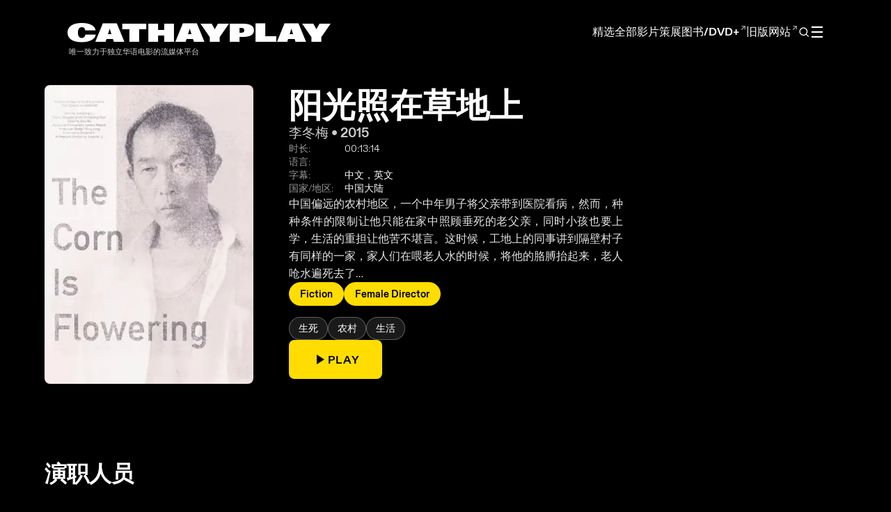

--- FILE ---
content_type: text/html; charset=utf-8
request_url: https://cathayplay.com/zh-hans/films/the-corn-is-flowering1/
body_size: 14200
content:
<!doctype html><html lang=zh-Hans><head><meta charset=UTF-8><link rel=preconnect href=https://cdn.jsdelivr.net crossorigin><meta name=viewport content="width=device-width,initial-scale=1"><title>阳光照在草地上 | CathayPlay</title><meta name=description content="中国偏远的农村地区，一个中年男子将父亲带到医院看病，然而，种种条件的限制让他只能在家中照顾垂死的老父亲，同时小孩也要上学，生活的重担让他苦不堪言。这时候，工地上的同事讲到隔壁村子有同样的一家，家人们在喂老人水的时候，将他的胳膊抬起来，老人呛水遍死去了…"><link rel=canonical href=https://cathayplay.com/zh-hans/films/the-corn-is-flowering1/><meta name=robots content="index, follow"><link rel=alternate hreflang=en href=https://cathayplay.com/films/the-corn-is-flowering1/><link rel=alternate hreflang=zh-Hant href=https://cathayplay.com/zh-hant/films/the-corn-is-flowering1/><link rel=alternate hreflang=zh-Hans href=https://cathayplay.com/zh-hans/films/the-corn-is-flowering1/><link rel=alternate hreflang=x-default href=https://cathayplay.com/zh-hans/films/the-corn-is-flowering1/><meta property="og:title" content="阳光照在草地上"><meta property="og:description" content="中国偏远的农村地区，一个中年男子将父亲带到医院看病，然而，种种条件的限制让他只能在家中照顾垂死的老父亲，同时小孩也要上学，生活的重担让他苦不堪言。这时候，工地上的同事讲到隔壁村子有同样的一家，家人们在喂老人水的时候，将他的胳膊抬起来，老人呛水遍死去了…"><meta property="og:type" content="article"><meta property="og:url" content="https://cathayplay.com/zh-hans/films/the-corn-is-flowering1/"><meta property="og:site_name" content="CathayPlay"><meta property="og:image" content="https://cathayplay.com/images/films/the-corn-is-flowering1/poster.jpg"><meta name=twitter:card content="summary_large_image"><meta name=twitter:title content="阳光照在草地上"><meta name=twitter:description content="中国偏远的农村地区，一个中年男子将父亲带到医院看病，然而，种种条件的限制让他只能在家中照顾垂死的老父亲，同时小孩也要上学，生活的重担让他苦不堪言。这时候，工地上的同事讲到隔壁村子有同样的一家，家人们在喂老人水的时候，将他的胳膊抬起来，老人呛水遍死去了…"><meta name=twitter:image content="https://cathayplay.com/images/films/the-corn-is-flowering1/poster.jpg"><script type=application/ld+json>{"@context":"https://schema.org","@type":"Movie","name":"阳光照在草地上","description":"中国偏远的农村地区，一个中年男子将父亲带到医院看病，然而，种种条件的限制让他只能在家中照顾垂死的老父亲，同时小孩也要上学，生活的重担让他苦不堪言。这时候，工地上的同事讲到隔壁村子有同样的一家，家人们在喂老人水的时候，将他的胳膊抬起来，老人呛水遍死去了…","url":"https:\/\/cathayplay.com\/zh-hans\/films\/the-corn-is-flowering1\/","image":"https:\/\/cathayplay.com\/images\/films\/the-corn-is-flowering1\/poster.jpg","duration":"PT00H13M14S","director":[{"@type":"Person","name":"李冬梅"}],"inLanguage":"zh-Hans"}</script><link rel=stylesheet href=/css/bundle.min.fca31f4b813d5f3b5bcc606b0ed1f732cf4c3d54609998b83d8444ccfac4e2a9.css><link rel=icon href=/images/favicon.ico type=image/x-icon><link rel=preload href=/vendor/fontawesome/webfonts/fa-brands-400.woff2 as=font type=font/woff2 crossorigin><link rel=preload href=/vendor/fontawesome/webfonts/fa-solid-900.woff2 as=font type=font/woff2 crossorigin><link rel=preload href=/vendor/fontawesome/all.min.css as=style onload='this.onload=null,this.rel="stylesheet"'><noscript><link rel=stylesheet href=/vendor/fontawesome/all.min.css></noscript></head><body><div class=header><div class=hero-text-left><a href=/zh-hans/ class=button><div class=logo><h1 class=logo-text>CATHA<span class=ss05>Y</span>PLA<span class=ss05>Y</span></h1><p class=tagline-text>唯一致力于独立华语电影的流媒体平台</p></div></a></div><nav class=menu role=navigation aria-label="Main navigation"><div class=menu-buttons><a href=#recently-added class=button data-target-id=recently-added data-home-url=/zh-hans/>精选</a></div><div class=menu-buttons><a href=/zh-hans/films/ class=button>全部影片</a></div><div class=menu-buttons><a href=/zh-hans/curation/ class=button>策展</a></div><div class=menu-buttons data-menu-subscribe style=display:none><button type=button class=button data-open-subscribe>订阅</button></div><div class=menu-buttons><a href=https://books.cathayplay.com class=button target=_blank rel="noopener noreferrer">图书/DVD+<span class=external-icon>↗</span></a></div><div class=menu-buttons><a href=https://classic.cathayplay.com class=button target=_blank rel="noopener noreferrer">旧版网站<span class=external-icon>↗</span></a></div><div class="menu-buttons menu-search"><button type=button class=search-trigger aria-label="Open search">
<svg viewBox="0 0 24 24" aria-hidden="true"><circle cx="11" cy="11" r="7" fill="none" stroke-width="1.8"/><line x1="16.5" y1="16.5" x2="21" y2="21" stroke-width="1.8"/></svg></button></div><div class=menu-toggle-wrapper><button type=button class=menu-buttons id=menu-toggle aria-label="Toggle menu" aria-expanded=false>☰</button><div class=menu-dropdown><div class="menu-buttons default-hidden sign-in-trigger">登录 / 注册</div><div class="menu-buttons default-hidden user-menu" style=display:none><span class=user-display-name></span>
<span class=user-menu-separator>|</span>
<span class=user-logout id=sign-out-btn>退出登录</span></div><div class="menu-submenu default-hidden"><div class="menu-buttons submenu-title">浏览</div><div class=submenu-items><a href=/zh-hans/directors/ class=submenu-link>导演</a>
<a href=/zh-hans/categories/ class=submenu-link>分类</a>
<a href=/zh-hans/tags/ class=submenu-link>标签</a></div></div><div class="menu-buttons default-hidden"><a href=/zh-hans/about/ class=button>关于我们</a></div><div class="menu-buttons default-hidden"><a href=https://cathayplay.notion.site/Info-Hub-169b46d11b01802ea852f395e4ba0e76 class=button target=_blank rel="noopener noreferrer">常见问题</a></div><div class="menu-buttons default-hidden"><div class=language-select-container><select class=language-select onchange="setTimeout(()=>location=this.value,0)" aria-label="Change language"><option id=en value=https://cathayplay.com/films/the-corn-is-flowering1/>English</option><option id=zh-hans value=https://cathayplay.com/zh-hans/films/the-corn-is-flowering1/ selected>简体中文</option><option id=zh-hant value=https://cathayplay.com/zh-hant/films/the-corn-is-flowering1/>繁體中文</option></select></div></div></div></div></nav></div><div class=search-backdrop id=search-backdrop hidden><div class=search-modal id=search-modal role=dialog aria-modal=true aria-labelledby=search-modal-title><div class=search-modal-header><div class=search-modal-title-wrapper><h2 id=search-modal-title>搜索</h2><button type=button class=search-help-icon id=search-help-trigger aria-label="Search help" title=搜索提示>
<svg width="16" height="16" viewBox="0 0 24 24" fill="none" stroke="currentColor" stroke-width="2" stroke-linecap="round" stroke-linejoin="round"><circle cx="12" cy="12" r="10"/><line x1="12" y1="16" x2="12" y2="12"/><line x1="12" y1="8" x2="12.01" y2="8"/></svg></button></div><button type=button class=search-close id=search-close aria-label="Close search">
<svg width="16" height="16" viewBox="0 0 24 24" fill="none" stroke="currentColor" stroke-width="2.5" stroke-linecap="round" stroke-linejoin="round"><line x1="18" y1="6" x2="6" y2="18"/><line x1="6" y1="6" x2="18" y2="18"/></svg></button></div><div class=search-modal-body><form class=search-modal-form role=search><label for=search-input class=sr-only>搜索关键词</label>
<input type=search id=search-input placeholder=搜索影片、文章等内容 autocomplete=off></form><div class=search-results id=search-results role=list><div class=search-empty id=search-empty>输入关键词开始搜索</div></div></div></div></div><div class=search-help-popup id=search-help-popup hidden><div class=search-help-content><div class=search-help-header><h2>搜索语法指南</h2><button type=button class=search-help-close id=search-help-close aria-label=Close>
<svg width="14" height="14" viewBox="0 0 24 24" fill="none" stroke="currentColor" stroke-width="2.5" stroke-linecap="round" stroke-linejoin="round"><line x1="18" y1="6" x2="6" y2="18"/><line x1="6" y1="6" x2="18" y2="18"/></svg></button></div><div class=search-help-body><div class=search-help-item><div class=search-help-label>1. 精确匹配（特定导演）</div><code class=search-help-example>"胡杰"</code><div class=search-help-desc>使用引号进行精确匹配，避免部分匹配</div></div><div class=search-help-item><div class=search-help-label>2. 多个关键词（AND）</div><code class=search-help-example>纪录片 中国</code><div class=search-help-desc>空格作为AND操作符，必须同时包含两个词</div></div><div class=search-help-item><div class=search-help-label>3. 多个导演（OR）</div><code class=search-help-example>胡杰|艾晓明</code><div class=search-help-desc>竖线|作为OR操作符，匹配任一导演</div></div><div class=search-help-item><div class=search-help-label>4. 排除内容（NOT）</div><code class=search-help-example>纪录片 !宣传</code><div class=search-help-desc>感叹号!排除词语，包含纪录片但不包含宣传</div></div></div></div></div><div class=auth-backdrop id=auth-backdrop hidden><div class=auth-modal id=auth-modal role=dialog aria-modal=true aria-labelledby=auth-modal-title><div class=auth-modal-header><h2 class=auth-title id=auth-modal-title>登录</h2><button type=button class=auth-close id=auth-close aria-label=Close>
<svg width="16" height="16" viewBox="0 0 24 24" fill="none" stroke="currentColor" stroke-width="2.5" stroke-linecap="round" stroke-linejoin="round"><line x1="18" y1="6" x2="6" y2="18"/><line x1="6" y1="6" x2="18" y2="18"/></svg></button></div><div class=auth-modal-body><form class="auth-form active" id=login-form><div class=form-group><input type=email id=login-email name=email placeholder=邮箱 required autocomplete=email></div><div class=form-group><input type=password id=login-password name=password placeholder=密码 required autocomplete=current-password></div><div class=form-options><label class=remember-me><input type=checkbox id=remember-me name=remember>
<span>记住登录</span>
</label><a href=# class=forgot-password id=forgot-password-link>忘记密码？</a></div><div class=form-error id=login-error></div><button type=submit class=auth-submit-btn>登录</button></form><div class=auth-register-prompt><span>还没有账户？</span>
<a href=# class=register-link id=open-register-link>立即注册</a></div></div></div></div><div class=register-backdrop id=register-backdrop hidden><div class=register-modal id=register-modal role=dialog aria-modal=true><div class=register-modal-header><h2 class=register-modal-title>完成注册</h2><button type=button class=register-close id=register-close aria-label=Close>
<svg width="16" height="16" viewBox="0 0 24 24" fill="none" stroke="currentColor" stroke-width="2.5" stroke-linecap="round" stroke-linejoin="round"><line x1="18" y1="6" x2="6" y2="18"/><line x1="6" y1="6" x2="18" y2="18"/></svg></button></div><p class=register-modal-subtitle>创建您的CATHAYPLAY账户，随时随地畅享精彩影片。</p><div class=register-modal-body><div id=step-email-verify class=register-step><div class=step-indicator><span class="step-number active">1</span>
<span class=step-line></span>
<span class=step-number>2</span></div><h3 class=step-title>Verify Your Email</h3><form id=email-verify-form class=register-form><div class=form-group><input type=email id=verify-email name=email placeholder=您的邮箱 required autocomplete=email></div><div class=form-error id=email-verify-error></div><button type=submit class=register-submit-btn id=send-otp-btn>Send Verification Code</button><div class=edu-link-container><a href=/zh-hans/edu-subscription/ target=_blank class=edu-link>我是在校学生或教职员工</a></div></form><div id=otp-section class=otp-section style=display:none><p class=otp-message>We sent a 6-digit code to your email</p><div class=otp-input-container><input type=text id=otp-input maxlength=6 placeholder=000000 autocomplete=one-time-code inputmode=numeric pattern=[0-9]*></div><div class=otp-timer id=otp-timer></div><div class=form-error id=otp-error></div><button type=button class=register-submit-btn id=verify-otp-btn>Verify Code</button>
<button type=button class=resend-btn id=resend-otp-btn style=display:none>Resend Code</button></div></div><div id=step-registration class=register-step style=display:none><div class=step-indicator><span class="step-number completed">✓</span>
<span class="step-line completed"></span>
<span class="step-number active">2</span></div><h3 class=step-title>Complete Registration</h3><form id=register-form class=register-form><div class="form-group verified-email"><span class=verified-badge>✓</span>
<input type=email id=register-email name=email readonly></div><div class=form-group><input type=text id=register-name name=name placeholder=您的姓名 required autocomplete=name></div><div class=form-group><input type=password id=register-password name=password placeholder=设置密码 required autocomplete=new-password minlength=8></div><div class=form-group><input type=password id=register-confirm-password name=confirm-password placeholder=确认密码 required autocomplete=new-password minlength=8></div><div class=plan-section><h4 class=plan-section-title>选择会员套餐</h4><div class=plan-cards id=register-plan-cards></div></div><div class=total-section><div class=total-row><span class=total-label>合计：</span>
<span class=total-amount id=register-total-amount>...</span></div></div><div class=newsletter-section><label class=newsletter-checkbox><input type=checkbox id=newsletter name=newsletter checked>
<span>订阅更新和资讯</span></label></div><div class=terms-checkbox-section><label class=terms-checkbox-label><input type=checkbox id=register-terms-checkbox name=terms_accepted>
<span>我同意 <a href=/zh-hans/privacy/ target=_blank>服务条款和隐私政策</a></span></label></div><div class=form-error id=register-error></div><button type=submit class=register-submit-btn id=register-submit-btn>继续支付</button></form></div></div></div></div><div class=subscribe-backdrop id=subscribe-backdrop hidden><div class=subscribe-modal id=subscribe-modal role=dialog aria-modal=true><div class=subscribe-modal-header><h2 class=subscribe-modal-title>选择您的套餐</h2><button type=button class=subscribe-close id=subscribe-close aria-label=Close>
<svg width="16" height="16" viewBox="0 0 24 24" fill="none" stroke="currentColor" stroke-width="2.5" stroke-linecap="round" stroke-linejoin="round"><line x1="18" y1="6" x2="6" y2="18"/><line x1="6" y1="6" x2="18" y2="18"/></svg></button></div><p class=subscribe-modal-subtitle>订阅后即可观看所有电影。免费浏览，订阅观看。</p><div class=subscribe-modal-body><div class=subscribe-message id=subscribe-message style=display:none></div><div class=plan-section><div class=plan-cards id=subscribe-plan-cards></div></div><div class=total-section><div class=total-row><span class=total-label>合计：</span>
<span class=total-amount id=subscribe-total-amount>...</span></div></div><button type=button class=subscribe-submit-btn id=subscribe-submit-btn disabled>
继续支付</button><div class=edu-link-container><a href=/zh-hans/edu-subscription/ target=_blank class=edu-link>我是在校学生或教职员工</a></div><div class=terms-section><span>订阅即表示您同意我们的</span>
<a href=/zh-hans/privacy/ target=_blank>服务条款和隐私政策</a></div></div></div></div><div class=terms-backdrop id=terms-backdrop hidden><div class=terms-modal id=terms-modal role=dialog aria-modal=true><div class=terms-modal-header><h2 class=terms-modal-title>服务条款</h2><button type=button class=terms-close id=terms-close aria-label=Close>
<svg width="16" height="16" viewBox="0 0 24 24" fill="none" stroke="currentColor" stroke-width="2.5" stroke-linecap="round" stroke-linejoin="round"><line x1="18" y1="6" x2="6" y2="18"/><line x1="6" y1="6" x2="18" y2="18"/></svg></button></div><p class=terms-modal-subtitle>请在继续前阅读以下重要条款</p><div class=terms-modal-body><h3 class=terms-key-title>重要条款摘要</h3><div class=terms-key-list><div class=terms-key-item><div class=terms-key-icon><svg width="18" height="18" viewBox="0 0 24 24" fill="none" stroke="currentColor" stroke-width="2"><path d="M20 21v-2a4 4 0 00-4-4H8a4 4 0 00-4 4v2"/><circle cx="12" cy="7" r="4"/></svg></div><div class=terms-key-content><strong>账户责任</strong><p>您有责任保护您的账户和密码的安全性。</p></div></div><div class=terms-key-item><div class=terms-key-icon><svg width="18" height="18" viewBox="0 0 24 24" fill="none" stroke="currentColor" stroke-width="2"><path d="M21 15v4a2 2 0 01-2 2H5a2 2 0 01-2-2v-4"/><polyline points="17 8 12 3 7 8"/><line x1="12" y1="3" x2="12" y2="15"/></svg></div><div class=terms-key-content><strong>仅限个人使用</strong><p>内容仅供个人非商业用途。禁止公开放映。</p></div></div><div class=terms-key-item><div class=terms-key-icon><svg width="18" height="18" viewBox="0 0 24 24" fill="none" stroke="currentColor" stroke-width="2"><path d="M21 12.79A9 9 0 1111.21 3 7 7 0 0021 12.79z"/></svg></div><div class=terms-key-content><strong>自动续费</strong><p>订阅将自动续费，直到取消。请在续费前取消以避免扣款。</p></div></div><div class="terms-key-item highlight"><div class=terms-key-icon><svg width="18" height="18" viewBox="0 0 24 24" fill="none" stroke="currentColor" stroke-width="2"><circle cx="12" cy="12" r="10"/><line x1="12" y1="8" x2="12" y2="12"/><line x1="12" y1="16" x2="12.01" y2="16"/></svg></div><div class=terms-key-content><strong>不予退款</strong><p>付款不可退还，未使用的订阅期不提供退款或抵扣。</p></div></div><div class=terms-key-item><div class=terms-key-icon><svg width="18" height="18" viewBox="0 0 24 24" fill="none" stroke="currentColor" stroke-width="2"><rect x="3" y="11" width="18" height="11" rx="2" ry="2"/><path d="M7 11V7a5 5 0 0110 0v4"/></svg></div><div class=terms-key-content><strong>隐私保护</strong><p>我们收集个人信息以提供和改进服务。详情请参阅隐私政策。</p></div></div></div><div class=terms-full-link><a href=/zh-hans/privacy/ target=_blank><svg width="14" height="14" viewBox="0 0 24 24" fill="none" stroke="currentColor" stroke-width="2"><path d="M18 13v6a2 2 0 01-2 2H5a2 2 0 01-2-2V8a2 2 0 012-2h6"/><polyline points="15 3 21 3 21 9"/><line x1="10" y1="14" x2="21" y2="3"/></svg>
阅读完整条款</a></div><div class=terms-checkbox-container><label class=terms-checkbox><input type=checkbox id=terms-accept-checkbox>
<span>我已阅读并同意服务条款和隐私政策</span></label></div><div class=terms-error id=terms-error></div><div class=terms-actions><button type=button class=terms-decline-btn id=terms-decline-btn>拒绝</button>
<button type=button class=terms-accept-btn id=terms-accept-btn>同意并继续</button></div></div></div></div><div class=profile-backdrop id=profile-backdrop hidden><div class=profile-modal id=profile-modal role=dialog aria-modal=true aria-labelledby=profile-modal-title><div class=profile-modal-header><h2 id=profile-modal-title>账户信息</h2><button type=button class=profile-close id=profile-close aria-label="Close profile">
<svg width="16" height="16" viewBox="0 0 24 24" fill="none" stroke="currentColor" stroke-width="2.5" stroke-linecap="round" stroke-linejoin="round"><line x1="18" y1="6" x2="6" y2="18"/><line x1="6" y1="6" x2="18" y2="18"/></svg></button></div><div class=profile-tabs><button class="profile-tab active" data-tab=account>
<svg width="18" height="18" viewBox="0 0 24 24" fill="none" stroke="currentColor" stroke-width="2"><path d="M20 21v-2a4 4 0 00-4-4H8a4 4 0 00-4 4v2"/><circle cx="12" cy="7" r="4"/></svg>
<span>账户</span>
</button>
<button class=profile-tab data-tab=subscription>
<svg width="18" height="18" viewBox="0 0 24 24" fill="none" stroke="currentColor" stroke-width="2"><rect x="1" y="4" width="22" height="16" rx="2" ry="2"/><line x1="1" y1="10" x2="23" y2="10"/></svg>
<span>订阅</span>
</button>
<button class=profile-tab data-tab=security>
<svg width="18" height="18" viewBox="0 0 24 24" fill="none" stroke="currentColor" stroke-width="2"><rect x="3" y="11" width="18" height="11" rx="2" ry="2"/><path d="M7 11V7a5 5 0 0110 0v4"/></svg>
<span>安全</span></button></div><div class=profile-modal-body><div class="profile-tab-content active" id=tab-account><form id=profile-form class=profile-form><div class=profile-header-card><div class=profile-avatar><img id=profile-avatar-img src alt="Profile Picture"><div class=avatar-overlay><svg width="20" height="20" viewBox="0 0 24 24" fill="none" stroke="currentColor" stroke-width="2"><path d="M23 19a2 2 0 01-2 2H3a2 2 0 01-2-2V8a2 2 0 012-2h4l2-3h6l2 3h4a2 2 0 012 2z"/><circle cx="12" cy="13" r="4"/></svg></div></div><div class=profile-header-info><h3 id=profile-display-name>-</h3><p id=profile-display-email>-</p></div></div><div class=profile-fields-grid><div class=form-group><label for=profile-name>姓名</label>
<input type=text id=profile-name name=display_name required></div><div class=form-group><label for=profile-email>邮箱</label>
<input type=email id=profile-email name=email readonly></div><div class=form-group><label for=profile-country>国家</label>
<input type=text id=profile-country name=country placeholder="Enter your country"></div><div class=form-group><label for=profile-city>城市</label>
<input type=text id=profile-city name=city placeholder="Enter your city"></div><div class="form-group full-width"><label for=profile-address>邮寄地址</label>
<input type=text id=profile-address name=mailing_address placeholder="Enter your mailing address"></div></div><div class=profile-error id=profile-error></div><div class=profile-actions><button type=submit class=profile-submit-btn>
<svg width="16" height="16" viewBox="0 0 24 24" fill="none" stroke="currentColor" stroke-width="2"><path d="M19 21H5a2 2 0 01-2-2V5a2 2 0 012-2h11l5 5v11a2 2 0 01-2 2z"/><polyline points="17 21 17 13 7 13 7 21"/><polyline points="7 3 7 8 15 8"/></svg>
更新资料</button></div></form></div><div class=profile-tab-content id=tab-subscription><div class=subscription-card><div class=subscription-status><div class=status-indicator id=subscription-status-indicator><span class=status-dot></span>
<span class=status-text id=subscription-status-text>Loading...</span></div></div><div class=subscription-details><div class=subscription-plan><span class=plan-label>当前套餐</span>
<span class=plan-name id=subscription-plan-name>-</span></div><div class=subscription-info-grid><div class=info-item><svg width="16" height="16" viewBox="0 0 24 24" fill="none" stroke="currentColor" stroke-width="2"><rect x="3" y="4" width="18" height="18" rx="2" ry="2"/><line x1="16" y1="2" x2="16" y2="6"/><line x1="8" y1="2" x2="8" y2="6"/><line x1="3" y1="10" x2="21" y2="10"/></svg><div><span class=info-label>开始日期</span>
<span class=info-value id=subscription-start-date>-</span></div></div><div class=info-item><svg width="16" height="16" viewBox="0 0 24 24" fill="none" stroke="currentColor" stroke-width="2"><circle cx="12" cy="12" r="10"/><polyline points="12 6 12 12 16 14"/></svg><div><span class=info-label>续费日期</span>
<span class=info-value id=subscription-expiry-date>-</span></div></div></div></div><div class=subscription-actions><button type=button class=btn-cancel-subscription id=btn-cancel-subscription>
<svg width="16" height="16" viewBox="0 0 24 24" fill="none" stroke="currentColor" stroke-width="2"><circle cx="12" cy="12" r="10"/><line x1="15" y1="9" x2="9" y2="15"/><line x1="9" y1="9" x2="15" y2="15"/></svg>
取消订阅
</button>
<button type=button class=btn-resubscribe id=btn-resubscribe style=display:none data-open-subscribe>
<svg width="16" height="16" viewBox="0 0 24 24" fill="none" stroke="currentColor" stroke-width="2"><path d="M21 12.79A9 9 0 1111.21 3 7 7 0 0021 12.79z"/></svg>
重新订阅</button></div></div><div class=no-subscription-card id=no-subscription-card style=display:none><div class=no-sub-icon><svg width="48" height="48" viewBox="0 0 24 24" fill="none" stroke="currentColor" stroke-width="1.5"><rect x="1" y="4" width="22" height="16" rx="2" ry="2"/><line x1="1" y1="10" x2="23" y2="10"/></svg></div><h3>No Active Subscription</h3><p>Subscribe now to enjoy unlimited access to all films.</p><button type=button class=btn-subscribe data-open-subscribe>
Subscribe Now</button></div><div class=subscription-error id=subscription-error></div></div><div class=profile-tab-content id=tab-security><div class=security-section><div class=section-header><svg width="20" height="20" viewBox="0 0 24 24" fill="none" stroke="currentColor" stroke-width="2"><rect x="3" y="11" width="18" height="11" rx="2" ry="2"/><path d="M7 11V7a5 5 0 0110 0v4"/></svg><h3>修改密码</h3></div><form id=password-form class=password-form><div class=form-group><label for=current-password>当前密码：</label><div class=password-input-wrapper><input type=password id=current-password name=current_password required>
<button type=button class=toggle-password data-target=current-password>
<svg width="18" height="18" viewBox="0 0 24 24" fill="none" stroke="currentColor" stroke-width="2"><path d="M1 12s4-8 11-8 11 8 11 8-4 8-11 8-11-8-11-8z"/><circle cx="12" cy="12" r="3"/></svg></button></div></div><div class=form-group><label for=new-password>新密码：</label><div class=password-input-wrapper><input type=password id=new-password name=new_password required>
<button type=button class=toggle-password data-target=new-password>
<svg width="18" height="18" viewBox="0 0 24 24" fill="none" stroke="currentColor" stroke-width="2"><path d="M1 12s4-8 11-8 11 8 11 8-4 8-11 8-11-8-11-8z"/><circle cx="12" cy="12" r="3"/></svg></button></div></div><div class=form-group><label for=confirm-password>确认密码：</label><div class=password-input-wrapper><input type=password id=confirm-password name=confirm_password required>
<button type=button class=toggle-password data-target=confirm-password>
<svg width="18" height="18" viewBox="0 0 24 24" fill="none" stroke="currentColor" stroke-width="2"><path d="M1 12s4-8 11-8 11 8 11 8-4 8-11 8-11-8-11-8z"/><circle cx="12" cy="12" r="3"/></svg></button></div></div><div class=password-error id=password-error></div><div class=profile-actions><button type=submit class=profile-submit-btn>
<svg width="16" height="16" viewBox="0 0 24 24" fill="none" stroke="currentColor" stroke-width="2"><rect x="3" y="11" width="18" height="11" rx="2" ry="2"/><path d="M7 11V7a5 5 0 0110 0v4"/></svg>
修改密码</button></div></form></div></div></div></div></div><div class=cancel-confirm-backdrop id=cancel-confirm-backdrop hidden><div class=cancel-confirm-modal><div class=cancel-confirm-icon><svg width="48" height="48" viewBox="0 0 24 24" fill="none" stroke="currentColor" stroke-width="1.5"><circle cx="12" cy="12" r="10"/><line x1="12" y1="8" x2="12" y2="12"/><line x1="12" y1="16" x2="12.01" y2="16"/></svg></div><h3>Cancel Subscription?</h3><p>Are you sure you want to cancel your subscription? You will continue to have access until the end of your current billing period.</p><div class=cancel-confirm-actions><button type=button class=btn-keep id=btn-keep-subscription>
Keep Subscription
</button>
<button type=button class=btn-confirm-cancel id=btn-confirm-cancel>
Yes, Cancel</button></div></div></div><div class=success-modal-backdrop id=success-modal-backdrop hidden><div class=success-modal><div class=success-modal-icon><svg width="48" height="48" viewBox="0 0 24 24" fill="none" stroke="currentColor" stroke-width="1.5"><circle cx="12" cy="12" r="10"/><polyline points="16 10 11 15 8 12"/></svg></div><h3>Success</h3><p class=success-modal-message id=success-modal-message></p><div class=success-modal-actions><button type=button class=success-modal-ok id=success-modal-ok>
OK</button></div></div></div><main class=page-content><section class=film-hero><div class=film-hero-container><div class=film-poster><picture><source srcset="/images/films/the-corn-is-flowering1/poster-400w.webp 400w, /images/films/the-corn-is-flowering1/poster-800w.webp 800w, /images/films/the-corn-is-flowering1/poster-1200w.webp 1200w" sizes="(max-width: 480px) 400px, (max-width: 1024px) 800px, 1200px" type=image/webp><img src=/images/films/the-corn-is-flowering1/poster.jpg alt=阳光照在草地上 class=poster-image loading=eager fetchpriority=high width=400 height=600 decoding=async></picture></div><div class=film-info-panel><h1 class=film-page-title>阳光照在草地上</h1><p class=film-director-year>李冬梅 • 2015</p><div class=film-meta><div class=meta-item><span class=meta-label>时长:</span>
<span class=meta-value>00:13:14</span></div><div class=meta-item><span class=meta-label>语言:</span>
<span class=meta-value></span></div><div class=meta-item><span class=meta-label>字幕:</span>
<span class=meta-value>中文，英文</span></div><div class=meta-item><span class=meta-label>国家/地区:</span>
<span class=meta-value>中国大陆</span></div></div><p class=film-introduction>中国偏远的农村地区，一个中年男子将父亲带到医院看病，然而，种种条件的限制让他只能在家中照顾垂死的老父亲，同时小孩也要上学，生活的重担让他苦不堪言。这时候，工地上的同事讲到隔壁村子有同样的一家，家人们在喂老人水的时候，将他的胳膊抬起来，老人呛水遍死去了…</p><div class=film-categories><a href=/zh-hans/categories/fiction/ class=film-category>Fiction</a>
<a href=/zh-hans/categories/female-director/ class=film-category>Female Director</a></div><div class=film-tags><div class=tags-visible><a href=/zh-hans/tags/%E7%94%9F%E6%AD%BB/ class=film-tag>生死</a>
<a href=/zh-hans/tags/%E5%86%9C%E6%9D%91/ class=film-tag>农村</a>
<a href=/zh-hans/tags/%E7%94%9F%E6%B4%BB/ class=film-tag>生活</a></div></div><button class=play-btn data-play-video data-permalink=the-corn-is-flowering1 data-content-id data-content-title=阳光照在草地上>
<svg width="24" height="24" viewBox="0 0 24 24" fill="currentColor"><path d="M8 5v14l11-7z"/></svg>
PLAY</button></div></div></section><section class=cast-crew-section><div class=section-container><h2 class=section-heading>演职人员</h2><div class=people-grid><a href=/zh-hans/directors/li-dongmei/ class=person-card-link><div class=person-card><img src=/upload/directors/li-dongmei.jpg alt=李冬梅 class=person-image>
<span class=person-name>李冬梅</span><p class=person-role>导演</p></div></a></div></div></section><section class=director-statement-section><div class=section-container><h2 class=section-heading>导演阐述</h2><div class=director-statement-card><img src=/upload/directors/li-dongmei.jpg alt=李冬梅 class=director-statement-image><div class=director-statement-content><h3 class=director-statement-name>李冬梅</h3><p class=director-statement-role>导演</p><div class=director-statement-text>依稀记得我很小的时候，有人讲了一个关于一个非常尴尬的家庭的故事。老人病得很重，没有钱治疗。他的孩子们感受到了老人的折磨，但同时也看不到老人康复的希望。但这位垂死的老人总是拖拖拉拉，无法喘最后一口气。最后，当他的家人给老人们喂水时，他们轻轻地举起手，老人们离开了。我12岁以前一直住在电影中的一个村庄里。那时，人们过着日出日落的生活，农业仍然繁荣。后来，一些老人慢慢地去世了，年轻人不愿意守护他们以前的家园。许多地方荒无人烟，杂草丛生。每次我回到家乡，看到这样的一幕，我都会留下深刻的印象，我永远怀念那些逝去的岁月。因此，当我创作这个故事时，我希望以这种方式离开的老人将成为农业时代的先知代表。纪念！这就是这部短片创作的缘起。</div></div></div></div></section><style>.film-hero{background-color:#000;padding:17vh 0 10vh;color:#fff}@media(max-width:768px){.film-hero{padding:12vh 0}}.film-hero-container{max-width:90vw;margin:0 auto;display:grid;grid-template-columns:auto 1fr;gap:4vw;align-items:start;justify-items:start;contain:layout style;min-height:400px}.film-poster{max-width:400px;width:300px;aspect-ratio:2/3;background:#222;border-radius:8px;overflow:hidden;box-shadow:0 8px 32px rgba(0,0,0,.4)}.poster-image{display:block;width:100%;height:auto}.poster-placeholder{width:300px;height:400px;display:flex;align-items:center;justify-content:center;background:#111;color:rgba(255,255,255,.5);font-family:diatype-light,sans-serif}.film-info-panel{display:flex;flex-direction:column;gap:1.5rem;padding-top:.5rem}.film-page-title{font-family:gravity wide,sans-serif;font-feature-settings:"ss05";font-size:3rem;line-height:1;margin:0;color:#fff}.film-director-year{font-family:diatype-bold,sans-serif;font-size:1.2rem;color:rgba(255,255,255,.8);margin:0}.film-meta{display:flex;flex-direction:column;gap:.5rem}.meta-item{display:flex;gap:.5rem;font-family:diatype-light,sans-serif;font-size:.9rem}.meta-label{color:rgba(255,255,255,.6);min-width:80px}.meta-value{color:#fff}.meta-value.licensing{color:#fd0}.film-introduction{font-family:diatype-light,sans-serif;font-size:1rem;line-height:1.6;color:rgba(255,255,255,.9);margin:0;text-align:justify;max-width:480px}.film-categories{display:flex;flex-wrap:wrap;gap:.5rem;margin-bottom:1rem}.film-category{font-family:diatype-bold,sans-serif;font-size:.9rem;padding:.5rem 1rem;background:#fd0;border-radius:20px;color:#000;text-decoration:none;transition:all .3s ease}.film-category:hover{background:rgba(255,221,0,.8);transform:translateY(-2px)}.film-tags{display:flex;flex-wrap:wrap;gap:.5rem}.film-tag{font-family:diatype-bold,sans-serif;font-size:.85rem;padding:.4rem .8rem;background:rgba(255,255,255,.1);border:1px solid rgba(255,255,255,.3);border-radius:20px;color:#fff;text-decoration:none;transition:all .3s ease;cursor:pointer}.film-tag:hover{background:rgba(255,255,255,.2);border-color:rgba(255,255,255,.5);transform:translateY(-2px)}.film-tags{display:flex;flex-wrap:wrap;gap:.5rem;align-items:center}.tags-visible,.tags-hidden{display:flex;flex-wrap:wrap;gap:.5rem}.show-more-tags{font-family:diatype-bold,sans-serif;font-size:.85rem;padding:.4rem .8rem;background:rgba(255,221,0,.2);border:1px solid rgba(255,221,0,.5);border-radius:20px;color:#fd0;cursor:pointer;transition:all .3s ease}.show-more-tags:hover{background:rgba(255,221,0,.3);border-color:#fd0}.play-btn{font-family:diatype-bold,sans-serif;display:flex;align-items:center;gap:.5rem;padding:1rem 2rem;background:#fd0;border:none;border-radius:8px;color:#000;font-size:1rem;cursor:pointer;transition:all .3s ease;width:fit-content}@media(max-width:768px){.play-btn{padding:.75rem 1.25rem}}.play-btn:hover{color:#fff;background:navy;transform:translateY(-2px)}.section-container{max-width:90vw;margin:0 auto;padding:5vh 0}.section-heading{font-family:diatype-bold,sans-serif;font-size:2rem;color:#fff;margin:0 0 3vh}.subsection-heading{font-family:diatype-bold,sans-serif;font-size:1.5rem;color:#fff;margin:3vh 0 2vh}.trailer-section{background-color:#000}.trailer-wrapper{position:relative;width:100%;aspect-ratio:16/9;border-radius:8px;overflow:hidden;background:#111}.trailer-lazy{cursor:pointer}.trailer-thumbnail{width:100%;height:100%;object-fit:cover;transition:transform .3s ease,filter .3s ease}.trailer-lazy:hover .trailer-thumbnail{transform:scale(1.02);filter:brightness(.8)}.trailer-play-button{position:absolute;top:50%;left:50%;transform:translate(-50%,-50%);transition:transform .2s ease,opacity .2s ease;opacity:.9}.trailer-lazy:hover .trailer-play-button{transform:translate(-50%,-50%)scale(1.1);opacity:1}.trailer-play-button svg{filter:drop-shadow(0 2px 8px rgba(0,0,0,.5))}.trailer-iframe{position:absolute;top:0;left:0;width:100%;height:100%}.film-stills-section{background-color:#000}.stills-gallery{position:relative;display:flex;align-items:center;justify-content:center;gap:2rem;margin-bottom:2rem}.stills-viewer{position:relative;width:70vw;height:50vh;display:flex;align-items:center;justify-content:center;overflow:hidden;border-radius:8px;background:#111}.still-item{position:absolute;width:100%;height:100%;display:flex;align-items:center;justify-content:center;opacity:0;transition:opacity .5s ease;pointer-events:none}.still-item.active{opacity:1;pointer-events:auto}.still-item picture{display:flex;align-items:center;justify-content:center;width:100%;height:100%}.still-image{max-width:100%;max-height:100%;width:auto;height:auto;object-fit:contain}.stills-nav{background:rgba(255,255,255,.1);border:1px solid rgba(255,255,255,.3);border-radius:50%;width:50px;height:50px;display:flex;align-items:center;justify-content:center;color:#fff;cursor:pointer;transition:all .3s ease;flex-shrink:0}.stills-nav:hover{background:rgba(255,221,0,.2);border-color:#fd0;color:#fd0;transform:scale(1.1)}.stills-nav:active{transform:scale(.95)}.stills-dots{display:flex;justify-content:center;gap:.5rem}.still-dot{width:44px;height:44px;border-radius:50%;background:0 0;border:none;cursor:pointer;transition:all .3s ease;position:relative;padding:0}.still-dot::after{content:'';position:absolute;top:50%;left:50%;transform:translate(-50%,-50%);width:12px;height:12px;border-radius:50%;background:rgba(255,255,255,.3);transition:all .3s ease}.still-dot:hover::after{background:rgba(255,255,255,.5);transform:translate(-50%,-50%)scale(1.2)}.still-dot.active::after{background:#fd0;transform:translate(-50%,-50%)scale(1.3)}@media(max-width:768px){.stills-viewer{width:95vw;height:15vh}.stills-nav{width:30px;height:30px}}.products-section{background-color:#000}.products-grid{display:grid;grid-template-columns:repeat(auto-fill,minmax(250px,1fr));gap:2rem}.product-card{background:rgba(255,255,255,5%);border-radius:8px;overflow:hidden;transition:transform .3s ease}.product-card:hover{transform:translateY(-10px)}.product-image-container{position:relative;width:100%;aspect-ratio:1;overflow:hidden;background:#111}.product-image{width:100%;height:100%;object-fit:cover;transition:transform .3s ease}.product-card:hover .product-image{transform:scale(1.1)}.product-overlay{position:absolute;inset:0;background:rgba(0,0,0,.7);display:flex;align-items:center;justify-content:center;opacity:0;transition:opacity .3s ease}.product-card:hover .product-overlay{opacity:1}.product-quick-view{font-family:diatype-bold,sans-serif;padding:.8rem 1.5rem;background:#fd0;border:none;border-radius:5px;color:#000;font-size:.9rem;cursor:pointer;transition:all .3s ease}.product-quick-view:hover{color:#fff;background:navy;transform:scale(1.05)}.product-info{padding:1.5rem}.product-name{font-family:diatype-bold,sans-serif;color:#fff;font-size:1.1rem;margin:0 0 .5rem}.product-price{font-family:diatype-bold,sans-serif;color:#fd0;font-size:1.3rem;margin:0 0 1rem}.product-buy-btn{font-family:diatype-bold,sans-serif;display:inline-block;padding:.7rem 1.5rem;background:rgba(255,255,255,.1);border:1px solid rgba(255,255,255,.3);border-radius:5px;color:#fff;text-decoration:none;font-size:.9rem;transition:all .3s ease;text-align:center}.product-buy-btn:hover{background:rgba(255,221,0,.2);border-color:#fd0;color:#fd0;transform:translateY(-2px)}.product-modal{display:none;position:fixed;z-index:9999;left:0;top:0;width:100%;height:100%;background-color:rgba(0,0,0,.9);animation:fadeIn .3s ease}.product-modal.active{display:flex;align-items:center;justify-content:center}@keyframes fadeIn{from{opacity:0}to{opacity:1}}.product-modal-content{background-color:#1a1a1a;padding:2rem;border-radius:12px;max-width:800px;width:90%;position:relative;animation:slideUp .3s ease}@keyframes slideUp{from{opacity:0;transform:translateY(50px)}to{opacity:1;transform:translateY(0)}}.modal-close{position:absolute;top:1rem;right:1rem;background:0 0;border:none;color:#fff;font-size:2rem;cursor:pointer;line-height:1;transition:color .3s ease}.modal-close:hover{color:#fd0}.modal-body{display:grid;grid-template-columns:1fr 1fr;gap:2rem;margin-top:1rem}.modal-product-image{width:100%;aspect-ratio:1;object-fit:cover;border-radius:8px}.modal-product-details{display:flex;flex-direction:column;justify-content:center;gap:1.5rem}.modal-product-name{font-family:diatype-bold,sans-serif;color:#fff;font-size:1.8rem;margin:0}.modal-product-price{font-family:diatype-bold,sans-serif;color:#fd0;font-size:2rem;margin:0}.modal-buy-btn{font-family:diatype-bold,sans-serif;display:inline-block;padding:1rem 2rem;background:#fd0;border:none;border-radius:8px;color:#000;text-decoration:none;font-size:1.1rem;text-align:center;cursor:pointer;transition:all .3s ease}.modal-buy-btn:hover{background:#ffeb32;transform:translateY(-2px)}@media(max-width:768px){.products-grid{grid-template-columns:repeat(auto-fill,minmax(150px,1fr));gap:1rem}.modal-body{grid-template-columns:1fr}.product-modal-content{width:95%;padding:1.5rem}}.festivals-section{background-color:#111}.festivals-laurel-grid{display:flex;flex-wrap:wrap;justify-content:center;gap:1.5rem 1rem;padding:1rem 0}.festival-laurel-badge{display:flex;align-items:center;justify-content:center;gap:0;min-height:100px;position:relative;transition:transform .3s ease}.festival-laurel-badge:hover{transform:scale(1.05)}.wreath-svg{height:90px;width:auto;fill:#fff;flex-shrink:0}.wreath-svg.right{transform:scaleX(-1)}.laurel-content{display:flex;flex-direction:column;align-items:center;justify-content:center;text-align:center;padding:0;min-width:100px;max-width:180px}.festival-award-text{font-family:diatype-bold,sans-serif;font-size:.85rem;color:#fff;margin:0 0 .2rem;line-height:1.1;text-transform:uppercase;font-weight:700}.festival-name-text{font-family:diatype-light,sans-serif;font-size:.7rem;color:rgba(255,255,255,.9);margin:0 0 .15rem;line-height:1.2;letter-spacing:.5px}.festival-country-text{font-family:diatype-light,sans-serif;font-size:.65rem;color:rgba(255,255,255,.7);margin:0;line-height:1.2;letter-spacing:.5px}.festival-year-text{font-family:diatype-bold,sans-serif;font-size:.75rem;color:rgba(255,255,255,.9);margin:.2rem 0 0;line-height:1}.festivals-grid{display:grid;grid-auto-flow:column;grid-auto-columns:calc((100% - 6rem)/4);gap:2rem;overflow-x:auto;overflow-y:hidden;padding-bottom:1rem;scroll-snap-type:x mandatory}.festival-card{scroll-snap-align:start;min-width:0;background:rgba(255,255,255,5%);padding:1rem;border-radius:8px;display:grid;grid-template-columns:1fr 2fr;align-items:center;gap:1rem;transition:all .3s ease}.festival-card:hover{background:rgba(134,133,133,.5)}.festival-logo-container{width:100%;height:120px;display:flex;align-items:center;justify-content:center}.festival-text-content{display:flex;flex-direction:column;gap:.5rem}.festival-logo{max-width:100%;max-height:100%;width:auto;height:auto;object-fit:contain}.festival-name{font-family:diatype-light,sans-serif;color:#fff;font-size:.9rem;margin:0;line-height:1.4;text-align:left}.festival-award{font-family:diatype-bold,sans-serif;color:#fff;font-size:.95rem;margin:0;text-align:center}.festivals-text{padding:1.5rem 2rem;background:rgba(255,255,255,5%);border-radius:8px;border:1px solid rgba(255,255,255,.1)}.festival-name-simple{font-family:diatype-light,sans-serif;color:#fff;font-size:1rem;margin:0;line-height:1.6}.cast-crew-section{background-color:#000}.people-grid{display:grid;grid-template-columns:repeat(auto-fill,minmax(150px,1fr));gap:2rem;margin-bottom:3vh}.person-card-link{text-decoration:none;display:block;transition:transform .2s}.person-card-link:hover{transform:translateY(-4px)}.person-card{display:flex;flex-direction:column;align-items:center;text-align:center}.person-image{width:12vw;height:12vw;border-radius:50%;object-fit:cover;margin-bottom:1rem;border:2px solid rgba(255,255,255,.2)}.person-name{font-family:diatype-bold,sans-serif;color:#fff;font-size:1rem;margin:.5rem 0 .25rem;display:block}.person-role{font-family:diatype-light,sans-serif;color:rgba(255,255,255,.6);font-size:.85rem;margin:0}.director-statement-section{background-color:#111}.director-statement-card{display:grid;grid-template-columns:200px 1fr;gap:3rem;align-items:start;background:rgba(255,255,255,3%);padding:3rem;border-radius:8px;border:1px solid rgba(255,255,255,.1)}.director-statement-image{width:200px;height:200px;border-radius:8px;object-fit:cover;border:2px solid rgba(255,221,0,.3)}.director-statement-content{display:flex;flex-direction:column;gap:1rem}.director-statement-name{font-family:diatype-bold,sans-serif;color:#fff;font-size:1.8rem;margin:0}.director-statement-title{font-family:diatype-light,sans-serif;color:#fd0;font-size:1rem;margin:0;font-style:italic}.director-statement-role{font-family:diatype-light,sans-serif;color:#fd0;font-size:1rem;margin:0;font-style:italic}.director-statement-text{font-family:diatype-light,sans-serif;color:rgba(255,255,255,.9);font-size:1.05rem;line-height:1.8;text-align:justify}.director-statement-text p{margin:0 0 1.5rem}.director-statement-text p:last-child{margin-bottom:0}.see-more-btn{display:none;font-family:diatype-bold,sans-serif;margin:1rem auto 0;padding:.6rem 1.5rem;background:rgba(255,221,0,.2);border:1px solid rgba(255,221,0,.5);border-radius:20px;color:#fd0;cursor:pointer;transition:all .3s ease;font-size:.95rem}.see-more-btn:hover{background:rgba(255,221,0,.3);border-color:#fd0}@media(max-width:968px){.director-statement-card{gap:2rem;padding:2rem}.director-statement-name{font-size:1.5rem}.director-statement-text{font-size:1rem}}@media(max-width:768px){.director-statement-card{grid-template-columns:1fr;gap:1.5rem;padding:1.5rem}.director-statement-image{width:120px;height:120px;margin:0 auto}.director-statement-content{gap:.8rem;text-align:center}.director-statement-name{font-size:1.4rem}.director-statement-title{font-size:.9rem}.director-statement-text{font-size:.95rem;line-height:1.7;text-align:left;position:relative}.director-statement-text.collapsed{max-height:150px;overflow:hidden}.director-statement-text.collapsed::after{content:'';position:absolute;bottom:0;left:0;right:0;height:50px;background:linear-gradient(transparent,rgba(255,255,255,3%));pointer-events:none}.see-more-btn{display:block}.festivals-laurel-grid{gap:1rem 1.5rem}.festival-laurel-badge{min-height:110px}.wreath-svg{height:80px}.laurel-content{min-width:70px;max-width:120px;padding:.25rem}.festival-award-text{font-size:.75rem}.festival-name-text{font-size:.65rem}.festival-country-text{font-size:.6rem}.festival-year-text{font-size:.7rem}.festivals-grid{grid-auto-columns:calc((100% - 1.5rem)/2);gap:1.5rem}.festival-card{grid-template-columns:1fr 2fr;padding:1rem}.festival-logo-container{height:80px}}@media(max-width:480px){.director-statement-card{padding:1.2rem;gap:1.2rem}.director-statement-image{width:100px;height:100px}.director-statement-name{font-size:1.2rem}.director-statement-title{font-size:.85rem}.director-statement-text{font-size:.9rem;line-height:1.6}.director-statement-text.collapsed{max-height:120px}.see-more-btn{padding:.5rem 1.2rem;font-size:.9rem}.festivals-grid{grid-template-columns:1fr;gap:1rem}}.staff-pick-section{background-color:#111}.staff-pick-card{display:flex;gap:2rem;align-items:start;background:rgba(255,221,0,.1);padding:2rem;border-radius:8px;border:1px solid rgba(255,221,0,.3)}.curator-image{width:100px;height:100px;border-radius:50%;object-fit:cover;flex-shrink:0}.curator-name{font-family:diatype-bold,sans-serif;color:#fff;font-size:1.3rem;margin:0 0 .25rem}.curator-title{font-family:diatype-light,sans-serif;color:#fd0;font-size:.9rem;margin:0 0 1rem}.curator-note{font-family:diatype-light,sans-serif;color:rgba(255,255,255,.9);font-size:1rem;line-height:1.6;margin:0}.reviews-section,.user-reviews-section{background-color:#000}.reviews-grid{display:grid;grid-template-columns:repeat(auto-fit,minmax(300px,1fr));gap:2rem}.review-card{background:rgba(255,255,255,5%);padding:2rem;border-radius:8px}.review-rating{color:#fd0;font-size:1.2rem;margin-bottom:1rem}.review-quote{font-family:diatype-light,sans-serif;color:#fff;font-size:1.1rem;line-height:1.6;font-style:italic;margin:0 0 1rem}.review-attribution{font-family:diatype-light,sans-serif;color:rgba(255,255,255,.6);font-size:.9rem;margin:0}.user-reviews-list{display:flex;flex-direction:column;gap:1.5rem}.user-review-card{background:rgba(255,255,255,5%);padding:1.5rem;border-radius:8px}.review-header{display:flex;justify-content:space-between;align-items:center;margin-bottom:.5rem}.review-user{font-family:diatype-bold,sans-serif;color:#fff;font-size:1rem}.review-date{font-family:diatype-light,sans-serif;color:rgba(255,255,255,.5);font-size:.85rem;margin:0 0 .5rem}.review-comment{font-family:diatype-light,sans-serif;color:rgba(255,255,255,.9);font-size:.95rem;line-height:1.6;margin:0}.playlists-section{background-color:#111}.playlists-list{display:flex;flex-direction:column;gap:1rem}.playlist-link{font-family:diatype-bold,sans-serif;display:flex;justify-content:space-between;align-items:center;padding:1.5rem;background:rgba(255,255,255,5%);border-radius:8px;color:#fff;text-decoration:none;font-size:1.1rem;transition:all .3s ease}.playlist-link:hover{background:rgba(255,221,0,.1);color:#fd0;transform:translateX(5px)}.playlist-arrow{font-size:1.5rem}.related-films-section{background-color:#000}.related-films-grid{display:grid;grid-template-columns:repeat(3,1fr);gap:2vw}.related-film-card{text-decoration:none;transition:transform .3s ease}.related-film-card:hover{transform:translateY(-10px)}.related-film-image{width:100%;aspect-ratio:2/3;object-fit:cover;border-radius:8px;margin-bottom:1rem}.related-film-title{font-family:diatype-bold,sans-serif;color:#fff;font-size:1.2rem;margin:0 0 .5rem}.related-film-meta{font-family:diatype-light,sans-serif;color:rgba(255,255,255,.7);font-size:.9rem;margin:0}@media(max-width:768px){.film-hero-container{grid-template-columns:1fr;justify-items:center;text-align:center;gap:2rem}.film-poster{max-width:70vw;margin:0 auto;border-radius:16px;box-shadow:0 8px 32px rgba(0,0,0,.6)}.poster-image{border-radius:16px}.film-page-title{font-size:1.8rem;text-align:center}.film-director-year{text-align:center;justify-content:center}.film-meta{align-items:flex-start;text-align:left}.meta-item{justify-content:flex-start}.film-introduction{text-align:left;max-width:90vw}.film-categories,.film-tags{justify-content:center}.play-btn{margin:0 auto}.section-heading{text-align:center}.people-grid{display:flex;flex-wrap:wrap;justify-content:center;gap:1.5rem}.person-card-link{display:flex;justify-content:center}.person-card{text-align:center;display:flex;flex-direction:column;align-items:center;width:80px}.person-image{display:block;width:70px;height:70px;margin:0 auto .5rem}.director-statement-card{grid-template-columns:1fr;justify-items:center;text-align:center;padding:1.5rem}.director-statement-image{width:120px;height:120px;margin:0 auto}.director-statement-content{align-items:center}.related-films-grid{grid-template-columns:1fr;justify-items:center}.related-film-card{text-align:center}.staff-pick-card{flex-direction:column;text-align:center}.festivals-grid{grid-auto-columns:70vw}.festival-card{text-align:center}}@media(max-width:768px){.film-title,.page-title,h1{font-size:1.6rem}.director-statement-title,.staff-pick-title,.section-title{font-size:.9rem}.curator-title{font-size:.8rem}}@media(max-width:480px){.film-title,.page-title,h1{font-size:1rem}.section-heading{font-size:1.5rem}}</style><script>function loadTrailer(e){const t=e.dataset.videoId;if(!t)return;e.innerHTML=`<iframe 
      src="https://www.youtube-nocookie.com/embed/${t}?autoplay=1&mute=1" 
      frameborder="0" 
      allow="accelerometer; autoplay; clipboard-write; encrypted-media; gyroscope; picture-in-picture; remote-playback" 
      allowfullscreen 
      class="trailer-iframe"
      title="Trailer"></iframe>`,e.classList.remove("trailer-lazy"),e.removeAttribute("onclick"),e.removeAttribute("role"),e.removeAttribute("tabindex")}document.addEventListener("DOMContentLoaded",function(){const e=document.querySelector(".trailer-lazy");e&&e.addEventListener("keydown",function(e){(e.key==="Enter"||e.key===" ")&&(e.preventDefault(),loadTrailer(this))})});function toggleTags(e){const t=e.previousElementSibling,n=e.querySelector(".show-text"),s=e.querySelector(".hide-text");t.style.display==="none"?(t.style.display="flex",n.style.display="none",s.style.display="inline"):(t.style.display="none",n.style.display="inline",s.style.display="none")}let currentStillIndex=0;const stills=document.querySelectorAll(".still-item"),dots=document.querySelectorAll(".still-dot");function showStill(e){stills.forEach(e=>e.classList.remove("active")),dots.forEach(e=>e.classList.remove("active")),e>=stills.length?currentStillIndex=0:e<0?currentStillIndex=stills.length-1:currentStillIndex=e,stills[currentStillIndex].classList.add("active"),dots[currentStillIndex].classList.add("active")}function changeStill(e){showStill(currentStillIndex+e)}function goToStill(e){showStill(e)}function openProductModal(e){const n=document.getElementById("productModal"),t=e.getAttribute("data-name"),s=e.getAttribute("data-image"),o=e.getAttribute("data-price"),i=e.getAttribute("data-url");document.getElementById("modalProductName").textContent=t,document.getElementById("modalProductImage").src=s,document.getElementById("modalProductImage").alt=t,document.getElementById("modalProductPrice").textContent=o,document.getElementById("modalBuyBtn").href=i,n.classList.add("active"),document.body.style.overflow="hidden"}function closeProductModal(e){const t=document.getElementById("productModal");(e.target===t||e.target.classList.contains("modal-close"))&&(t.classList.remove("active"),document.body.style.overflow="auto")}document.addEventListener("keydown",e=>{if(e.key==="Escape"){const e=document.getElementById("productModal");e.classList.contains("active")&&(e.classList.remove("active"),document.body.style.overflow="auto")}}),window.innerWidth<=768&&requestAnimationFrame(()=>{const e=document.querySelector(".director-statement-text");if(e&&e.scrollHeight>150){e.classList.add("collapsed");const t=document.createElement("button");t.className="see-more-btn",t.textContent="See More",e.parentElement.appendChild(t),t.addEventListener("click",function(){e.classList.contains("collapsed")?(e.classList.remove("collapsed"),this.textContent="See Less"):(e.classList.add("collapsed"),this.textContent="See More")})}})</script></main><footer class=footer><div class=footer-container><div class=footer-links><a href=/zh-hans/about/ class=footer-link>关于我们
</a><a href=/zh-hans/contact/ class=footer-link>联系我们
</a><a href=https://cathayplay.notion.site/Info-Hub-169b46d11b01802ea852f395e4ba0e76 class=footer-link target=_blank rel="noopener noreferrer">常见问题
</a><a href=/zh-hans/privacy/ class=footer-link>隐私政策</a></div><div class=footer-social><p class=follow-text>关注我们</p><div class=social-icons><a href=https://www.instagram.com/cathayplayglobal/ class=social-icon target=_blank aria-label=Instagram><i class="fab fa-instagram"></i>
</a><a href=https://x.com/CathayPlay class=social-icon target=_blank aria-label=Twitter><i class="fab fa-x-twitter"></i>
</a><a href=https://www.youtube.com/@cathayplay class=social-icon target=_blank aria-label=YouTube><i class="fab fa-youtube"></i>
</a><a href=https://vimeo.com/cathayplay class=social-icon target=_blank aria-label=Vimeo><i class="fab fa-vimeo-v"></i>
</a><a href=https://www.tiktok.com/@cathayplay class=social-icon target=_blank aria-label=TikTok><i class="fab fa-tiktok"></i></a></div></div></div></footer><script>window.MUVI_CONFIG={apiDomain:"https://cms.muvi.com",authToken:"",enableAuth:!0}</script><script src=https://cdn.jsdelivr.net/npm/fuse.js@7.0.0/dist/fuse.min.js></script><script src=/js/bundle.min.59c3fc60fbc68677966fbc138bd3587b88e67579b07aa09010ca6273d3c95bf6.js defer></script><script>window.DYNAMIC_SCRIPTS={register:"/js/register.min.16ac340b92650b972a6cd75c92ac3093264a09d9ea031fe124792ab9f0fd3f81.js",subscribe:"/js/subscribe.min.8d0ad869ea18ff7c8381b5065810bf703adcf401f8100e71447d561386000af0.js",heroBackground:"/js/hero-background.min.9ad6e48506705a5cc1e8a3309b9c52e97cd19ff1a3355e95c3571598e47e0000.js"}</script><script>document.addEventListener("DOMContentLoaded",function(){if(window.MUVI_CONFIG&&window.MUVI_CONFIG.enableAuth){const e=new MuviAPI(window.MUVI_CONFIG),t=new AuthManager(e),n=new ProfileManager(e,t),s=new PlayerAuth(t,e);window.muviAPI=e,window.authManager=t,window.profileManager=n,window.playerAuth=s}})</script><script>window.registerI18n={planTrial:"试用版",planMonthly:"月度会员",planQuarterly:"季度会员",planAnnual:"年度会员",bestValue:"最划算",browsingOnly:"仅限浏览",billedMonthly:"按月支付",billedQuarterly:"按季支付",billedAnnually:"按年支付",continuePayment:"继续支付",continueTrial:"继续作为试用用户",termsRequired:"您必须同意服务条款才能继续"},window.subscribeI18n={planMonthly:"月度会员",planQuarterly:"季度会员",planAnnual:"年度会员",bestValue:"最划算",billedMonthly:"按月支付",billedQuarterly:"按季支付",billedAnnually:"按年支付",continuePayment:"继续支付",alreadySubscribed:"您已拥有有效订阅",loginRequired:"请先登录再订阅",eduSuccessRegistered:"恭喜！您的教育身份验证已完成。现在可以返回 CathayPlay 订阅页面，使用教育优惠订阅。",eduSuccessUnregistered:"恭喜！您的教育身份验证已完成。现在可以使用此邮箱注册，享受教育优惠。",eduCloseWindow:"关闭本页面",eduDiscountPlan:"教育优惠",profileStatusTrial:"免费试用",profileStatusActive:"已激活",freeTrial:"14天免费试用"},window.playerI18n={subscriptionRequired:"需要订阅",subscriptionMessage:"您需要有效订阅才能观看此视频。请订阅后继续。",subscribeNow:"立即订阅",close:"关闭",signInRequired:"需要登录",signInMessage:"请登录后观看此视频。",error:"错误"},window.termsI18n={mustAccept:"您必须同意服务条款才能继续"},window.STRIPE_PRICING_CONFIG=null,window.STRIPE_PRICE_EDUCATIONAL="price_1SlLIuJ8kigCW96zHepLoR2F",window.STRIPE_PUBLISHABLE_KEY="pk_live_DX15yslWpAP0aBrAie6KRz8M"</script><script defer src=https://static.cloudflareinsights.com/beacon.min.js data-cf-beacon='{"token": "be36c16cf54342dc807041fa787c641e"}'></script></body></html>